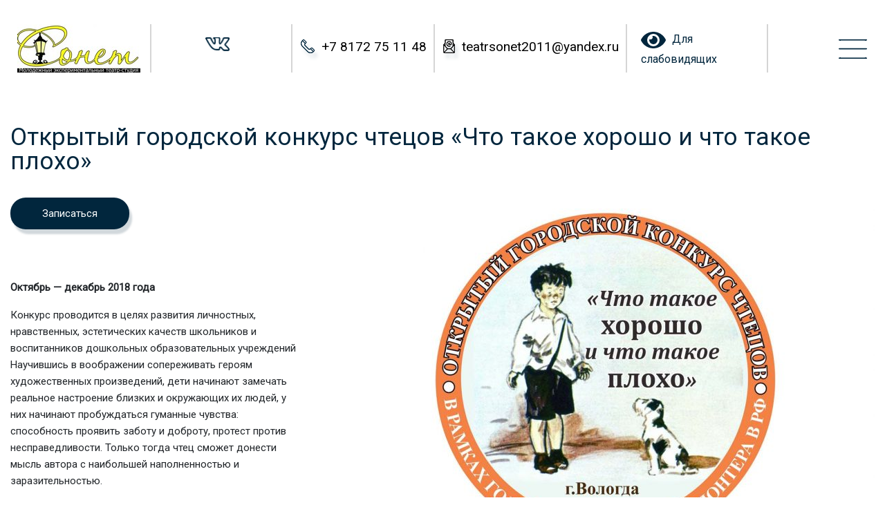

--- FILE ---
content_type: text/html; charset=UTF-8
request_url: http://t-sonet.ru/?sn_event=%D0%BE%D1%82%D0%BA%D1%80%D1%8B%D1%82%D1%8B%D0%B9-%D0%B3%D0%BE%D1%80%D0%BE%D0%B4%D1%81%D0%BA%D0%BE%D0%B9-%D0%BA%D0%BE%D0%BD%D0%BA%D1%83%D1%80%D1%81-%D1%87%D1%82%D0%B5%D1%86%D0%BE%D0%B2-%D1%87
body_size: 14892
content:
<!doctype html>
<html lang="ru-RU">
<head>
	<meta name="viewport" content="width=100, initial-scale=1.0,  maximum-scale=1.0">
    <link rel="shortcut icon" href="http://t-sonet.ru/wp-content/themes/sonnet/images/favicon-sonet.png" type="image/png">
    <title>Открытый городской конкурс чтецов «Что такое хорошо и что такое плохо» &#8212; Молодежный экспериментальный театр-студия &quot;Сонет&quot;</title>
<meta name='robots' content='max-image-preview:large' />
<link rel='dns-prefetch' href='//stackpath.bootstrapcdn.com' />
<link rel='dns-prefetch' href='//cdnjs.cloudflare.com' />
<link rel='dns-prefetch' href='//fonts.googleapis.com' />
<style id='ogs_cr_st'>.js-otfm-sp-box__closed ~ :not(.otfm-sp_end),.js-otfm-sp-box__closed ~ .js-otfm-sp-box__closed ~ :not(.otfm-sp_end){left:-9999px;position:absolute;top:-9999px;visibility:hidden;}[class^="wp-block"].otfm-sp_end ~ *,[class^="wp-block"].otfm-sp_end ~ div.otfm-sp_end ~ *{left:auto;position:relative;top:auto;visibility:visible;}</style>
<script type="text/javascript">
window._wpemojiSettings = {"baseUrl":"https:\/\/s.w.org\/images\/core\/emoji\/14.0.0\/72x72\/","ext":".png","svgUrl":"https:\/\/s.w.org\/images\/core\/emoji\/14.0.0\/svg\/","svgExt":".svg","source":{"wpemoji":"http:\/\/t-sonet.ru\/wp-includes\/js\/wp-emoji.js?ver=6.3.7","twemoji":"http:\/\/t-sonet.ru\/wp-includes\/js\/twemoji.js?ver=6.3.7"}};
/**
 * @output wp-includes/js/wp-emoji-loader.js
 */

/**
 * Emoji Settings as exported in PHP via _print_emoji_detection_script().
 * @typedef WPEmojiSettings
 * @type {object}
 * @property {?object} source
 * @property {?string} source.concatemoji
 * @property {?string} source.twemoji
 * @property {?string} source.wpemoji
 * @property {?boolean} DOMReady
 * @property {?Function} readyCallback
 */

/**
 * Support tests.
 * @typedef SupportTests
 * @type {object}
 * @property {?boolean} flag
 * @property {?boolean} emoji
 */

/**
 * IIFE to detect emoji support and load Twemoji if needed.
 *
 * @param {Window} window
 * @param {Document} document
 * @param {WPEmojiSettings} settings
 */
( function wpEmojiLoader( window, document, settings ) {
	if ( typeof Promise === 'undefined' ) {
		return;
	}

	var sessionStorageKey = 'wpEmojiSettingsSupports';
	var tests = [ 'flag', 'emoji' ];

	/**
	 * Checks whether the browser supports offloading to a Worker.
	 *
	 * @since 6.3.0
	 *
	 * @private
	 *
	 * @returns {boolean}
	 */
	function supportsWorkerOffloading() {
		return (
			typeof Worker !== 'undefined' &&
			typeof OffscreenCanvas !== 'undefined' &&
			typeof URL !== 'undefined' &&
			URL.createObjectURL &&
			typeof Blob !== 'undefined'
		);
	}

	/**
	 * @typedef SessionSupportTests
	 * @type {object}
	 * @property {number} timestamp
	 * @property {SupportTests} supportTests
	 */

	/**
	 * Get support tests from session.
	 *
	 * @since 6.3.0
	 *
	 * @private
	 *
	 * @returns {?SupportTests} Support tests, or null if not set or older than 1 week.
	 */
	function getSessionSupportTests() {
		try {
			/** @type {SessionSupportTests} */
			var item = JSON.parse(
				sessionStorage.getItem( sessionStorageKey )
			);
			if (
				typeof item === 'object' &&
				typeof item.timestamp === 'number' &&
				new Date().valueOf() < item.timestamp + 604800 && // Note: Number is a week in seconds.
				typeof item.supportTests === 'object'
			) {
				return item.supportTests;
			}
		} catch ( e ) {}
		return null;
	}

	/**
	 * Persist the supports in session storage.
	 *
	 * @since 6.3.0
	 *
	 * @private
	 *
	 * @param {SupportTests} supportTests Support tests.
	 */
	function setSessionSupportTests( supportTests ) {
		try {
			/** @type {SessionSupportTests} */
			var item = {
				supportTests: supportTests,
				timestamp: new Date().valueOf()
			};

			sessionStorage.setItem(
				sessionStorageKey,
				JSON.stringify( item )
			);
		} catch ( e ) {}
	}

	/**
	 * Checks if two sets of Emoji characters render the same visually.
	 *
	 * This function may be serialized to run in a Worker. Therefore, it cannot refer to variables from the containing
	 * scope. Everything must be passed by parameters.
	 *
	 * @since 4.9.0
	 *
	 * @private
	 *
	 * @param {CanvasRenderingContext2D} context 2D Context.
	 * @param {string} set1 Set of Emoji to test.
	 * @param {string} set2 Set of Emoji to test.
	 *
	 * @return {boolean} True if the two sets render the same.
	 */
	function emojiSetsRenderIdentically( context, set1, set2 ) {
		// Cleanup from previous test.
		context.clearRect( 0, 0, context.canvas.width, context.canvas.height );
		context.fillText( set1, 0, 0 );
		var rendered1 = new Uint32Array(
			context.getImageData(
				0,
				0,
				context.canvas.width,
				context.canvas.height
			).data
		);

		// Cleanup from previous test.
		context.clearRect( 0, 0, context.canvas.width, context.canvas.height );
		context.fillText( set2, 0, 0 );
		var rendered2 = new Uint32Array(
			context.getImageData(
				0,
				0,
				context.canvas.width,
				context.canvas.height
			).data
		);

		return rendered1.every( function ( rendered2Data, index ) {
			return rendered2Data === rendered2[ index ];
		} );
	}

	/**
	 * Determines if the browser properly renders Emoji that Twemoji can supplement.
	 *
	 * This function may be serialized to run in a Worker. Therefore, it cannot refer to variables from the containing
	 * scope. Everything must be passed by parameters.
	 *
	 * @since 4.2.0
	 *
	 * @private
	 *
	 * @param {CanvasRenderingContext2D} context 2D Context.
	 * @param {string} type Whether to test for support of "flag" or "emoji".
	 * @param {Function} emojiSetsRenderIdentically Reference to emojiSetsRenderIdentically function, needed due to minification.
	 *
	 * @return {boolean} True if the browser can render emoji, false if it cannot.
	 */
	function browserSupportsEmoji( context, type, emojiSetsRenderIdentically ) {
		var isIdentical;

		switch ( type ) {
			case 'flag':
				/*
				 * Test for Transgender flag compatibility. Added in Unicode 13.
				 *
				 * To test for support, we try to render it, and compare the rendering to how it would look if
				 * the browser doesn't render it correctly (white flag emoji + transgender symbol).
				 */
				isIdentical = emojiSetsRenderIdentically(
					context,
					'\uD83C\uDFF3\uFE0F\u200D\u26A7\uFE0F', // as a zero-width joiner sequence
					'\uD83C\uDFF3\uFE0F\u200B\u26A7\uFE0F' // separated by a zero-width space
				);

				if ( isIdentical ) {
					return false;
				}

				/*
				 * Test for UN flag compatibility. This is the least supported of the letter locale flags,
				 * so gives us an easy test for full support.
				 *
				 * To test for support, we try to render it, and compare the rendering to how it would look if
				 * the browser doesn't render it correctly ([U] + [N]).
				 */
				isIdentical = emojiSetsRenderIdentically(
					context,
					'\uD83C\uDDFA\uD83C\uDDF3', // as the sequence of two code points
					'\uD83C\uDDFA\u200B\uD83C\uDDF3' // as the two code points separated by a zero-width space
				);

				if ( isIdentical ) {
					return false;
				}

				/*
				 * Test for English flag compatibility. England is a country in the United Kingdom, it
				 * does not have a two letter locale code but rather a five letter sub-division code.
				 *
				 * To test for support, we try to render it, and compare the rendering to how it would look if
				 * the browser doesn't render it correctly (black flag emoji + [G] + [B] + [E] + [N] + [G]).
				 */
				isIdentical = emojiSetsRenderIdentically(
					context,
					// as the flag sequence
					'\uD83C\uDFF4\uDB40\uDC67\uDB40\uDC62\uDB40\uDC65\uDB40\uDC6E\uDB40\uDC67\uDB40\uDC7F',
					// with each code point separated by a zero-width space
					'\uD83C\uDFF4\u200B\uDB40\uDC67\u200B\uDB40\uDC62\u200B\uDB40\uDC65\u200B\uDB40\uDC6E\u200B\uDB40\uDC67\u200B\uDB40\uDC7F'
				);

				return ! isIdentical;
			case 'emoji':
				/*
				 * Why can't we be friends? Everyone can now shake hands in emoji, regardless of skin tone!
				 *
				 * To test for Emoji 14.0 support, try to render a new emoji: Handshake: Light Skin Tone, Dark Skin Tone.
				 *
				 * The Handshake: Light Skin Tone, Dark Skin Tone emoji is a ZWJ sequence combining 🫱 Rightwards Hand,
				 * 🏻 Light Skin Tone, a Zero Width Joiner, 🫲 Leftwards Hand, and 🏿 Dark Skin Tone.
				 *
				 * 0x1FAF1 == Rightwards Hand
				 * 0x1F3FB == Light Skin Tone
				 * 0x200D == Zero-Width Joiner (ZWJ) that links the code points for the new emoji or
				 * 0x200B == Zero-Width Space (ZWS) that is rendered for clients not supporting the new emoji.
				 * 0x1FAF2 == Leftwards Hand
				 * 0x1F3FF == Dark Skin Tone.
				 *
				 * When updating this test for future Emoji releases, ensure that individual emoji that make up the
				 * sequence come from older emoji standards.
				 */
				isIdentical = emojiSetsRenderIdentically(
					context,
					'\uD83E\uDEF1\uD83C\uDFFB\u200D\uD83E\uDEF2\uD83C\uDFFF', // as the zero-width joiner sequence
					'\uD83E\uDEF1\uD83C\uDFFB\u200B\uD83E\uDEF2\uD83C\uDFFF' // separated by a zero-width space
				);

				return ! isIdentical;
		}

		return false;
	}

	/**
	 * Checks emoji support tests.
	 *
	 * This function may be serialized to run in a Worker. Therefore, it cannot refer to variables from the containing
	 * scope. Everything must be passed by parameters.
	 *
	 * @since 6.3.0
	 *
	 * @private
	 *
	 * @param {string[]} tests Tests.
	 * @param {Function} browserSupportsEmoji Reference to browserSupportsEmoji function, needed due to minification.
	 * @param {Function} emojiSetsRenderIdentically Reference to emojiSetsRenderIdentically function, needed due to minification.
	 *
	 * @return {SupportTests} Support tests.
	 */
	function testEmojiSupports( tests, browserSupportsEmoji, emojiSetsRenderIdentically ) {
		var canvas;
		if (
			typeof WorkerGlobalScope !== 'undefined' &&
			self instanceof WorkerGlobalScope
		) {
			canvas = new OffscreenCanvas( 300, 150 ); // Dimensions are default for HTMLCanvasElement.
		} else {
			canvas = document.createElement( 'canvas' );
		}

		var context = canvas.getContext( '2d', { willReadFrequently: true } );

		/*
		 * Chrome on OS X added native emoji rendering in M41. Unfortunately,
		 * it doesn't work when the font is bolder than 500 weight. So, we
		 * check for bold rendering support to avoid invisible emoji in Chrome.
		 */
		context.textBaseline = 'top';
		context.font = '600 32px Arial';

		var supports = {};
		tests.forEach( function ( test ) {
			supports[ test ] = browserSupportsEmoji( context, test, emojiSetsRenderIdentically );
		} );
		return supports;
	}

	/**
	 * Adds a script to the head of the document.
	 *
	 * @ignore
	 *
	 * @since 4.2.0
	 *
	 * @param {string} src The url where the script is located.
	 *
	 * @return {void}
	 */
	function addScript( src ) {
		var script = document.createElement( 'script' );
		script.src = src;
		script.defer = true;
		document.head.appendChild( script );
	}

	settings.supports = {
		everything: true,
		everythingExceptFlag: true
	};

	// Create a promise for DOMContentLoaded since the worker logic may finish after the event has fired.
	var domReadyPromise = new Promise( function ( resolve ) {
		document.addEventListener( 'DOMContentLoaded', resolve, {
			once: true
		} );
	} );

	// Obtain the emoji support from the browser, asynchronously when possible.
	new Promise( function ( resolve ) {
		var supportTests = getSessionSupportTests();
		if ( supportTests ) {
			resolve( supportTests );
			return;
		}

		if ( supportsWorkerOffloading() ) {
			try {
				// Note that the functions are being passed as arguments due to minification.
				var workerScript =
					'postMessage(' +
					testEmojiSupports.toString() +
					'(' +
					[
						JSON.stringify( tests ),
						browserSupportsEmoji.toString(),
						emojiSetsRenderIdentically.toString()
					].join( ',' ) +
					'));';
				var blob = new Blob( [ workerScript ], {
					type: 'text/javascript'
				} );
				var worker = new Worker( URL.createObjectURL( blob ), { name: 'wpTestEmojiSupports' } );
				worker.onmessage = function ( event ) {
					supportTests = event.data;
					setSessionSupportTests( supportTests );
					worker.terminate();
					resolve( supportTests );
				};
				return;
			} catch ( e ) {}
		}

		supportTests = testEmojiSupports( tests, browserSupportsEmoji, emojiSetsRenderIdentically );
		setSessionSupportTests( supportTests );
		resolve( supportTests );
	} )
		// Once the browser emoji support has been obtained from the session, finalize the settings.
		.then( function ( supportTests ) {
			/*
			 * Tests the browser support for flag emojis and other emojis, and adjusts the
			 * support settings accordingly.
			 */
			for ( var test in supportTests ) {
				settings.supports[ test ] = supportTests[ test ];

				settings.supports.everything =
					settings.supports.everything && settings.supports[ test ];

				if ( 'flag' !== test ) {
					settings.supports.everythingExceptFlag =
						settings.supports.everythingExceptFlag &&
						settings.supports[ test ];
				}
			}

			settings.supports.everythingExceptFlag =
				settings.supports.everythingExceptFlag &&
				! settings.supports.flag;

			// Sets DOMReady to false and assigns a ready function to settings.
			settings.DOMReady = false;
			settings.readyCallback = function () {
				settings.DOMReady = true;
			};
		} )
		.then( function () {
			return domReadyPromise;
		} )
		.then( function () {
			// When the browser can not render everything we need to load a polyfill.
			if ( ! settings.supports.everything ) {
				settings.readyCallback();

				var src = settings.source || {};

				if ( src.concatemoji ) {
					addScript( src.concatemoji );
				} else if ( src.wpemoji && src.twemoji ) {
					addScript( src.twemoji );
					addScript( src.wpemoji );
				}
			}
		} );
} )( window, document, window._wpemojiSettings );
</script>
<style type="text/css">
img.wp-smiley,
img.emoji {
	display: inline !important;
	border: none !important;
	box-shadow: none !important;
	height: 1em !important;
	width: 1em !important;
	margin: 0 0.07em !important;
	vertical-align: -0.1em !important;
	background: none !important;
	padding: 0 !important;
}
</style>
	<link rel='stylesheet' id='wp-block-library-css' href='http://t-sonet.ru/wp-includes/css/dist/block-library/style.css?ver=6.3.7' type='text/css' media='all' />
<style id='classic-theme-styles-inline-css' type='text/css'>
/**
 * These rules are needed for backwards compatibility.
 * They should match the button element rules in the base theme.json file.
 */
.wp-block-button__link {
	color: #ffffff;
	background-color: #32373c;
	border-radius: 9999px; /* 100% causes an oval, but any explicit but really high value retains the pill shape. */

	/* This needs a low specificity so it won't override the rules from the button element if defined in theme.json. */
	box-shadow: none;
	text-decoration: none;

	/* The extra 2px are added to size solids the same as the outline versions.*/
	padding: calc(0.667em + 2px) calc(1.333em + 2px);

	font-size: 1.125em;
}

.wp-block-file__button {
	background: #32373c;
	color: #ffffff;
	text-decoration: none;
}

</style>
<style id='global-styles-inline-css' type='text/css'>
body{--wp--preset--color--black: #000000;--wp--preset--color--cyan-bluish-gray: #abb8c3;--wp--preset--color--white: #ffffff;--wp--preset--color--pale-pink: #f78da7;--wp--preset--color--vivid-red: #cf2e2e;--wp--preset--color--luminous-vivid-orange: #ff6900;--wp--preset--color--luminous-vivid-amber: #fcb900;--wp--preset--color--light-green-cyan: #7bdcb5;--wp--preset--color--vivid-green-cyan: #00d084;--wp--preset--color--pale-cyan-blue: #8ed1fc;--wp--preset--color--vivid-cyan-blue: #0693e3;--wp--preset--color--vivid-purple: #9b51e0;--wp--preset--gradient--vivid-cyan-blue-to-vivid-purple: linear-gradient(135deg,rgba(6,147,227,1) 0%,rgb(155,81,224) 100%);--wp--preset--gradient--light-green-cyan-to-vivid-green-cyan: linear-gradient(135deg,rgb(122,220,180) 0%,rgb(0,208,130) 100%);--wp--preset--gradient--luminous-vivid-amber-to-luminous-vivid-orange: linear-gradient(135deg,rgba(252,185,0,1) 0%,rgba(255,105,0,1) 100%);--wp--preset--gradient--luminous-vivid-orange-to-vivid-red: linear-gradient(135deg,rgba(255,105,0,1) 0%,rgb(207,46,46) 100%);--wp--preset--gradient--very-light-gray-to-cyan-bluish-gray: linear-gradient(135deg,rgb(238,238,238) 0%,rgb(169,184,195) 100%);--wp--preset--gradient--cool-to-warm-spectrum: linear-gradient(135deg,rgb(74,234,220) 0%,rgb(151,120,209) 20%,rgb(207,42,186) 40%,rgb(238,44,130) 60%,rgb(251,105,98) 80%,rgb(254,248,76) 100%);--wp--preset--gradient--blush-light-purple: linear-gradient(135deg,rgb(255,206,236) 0%,rgb(152,150,240) 100%);--wp--preset--gradient--blush-bordeaux: linear-gradient(135deg,rgb(254,205,165) 0%,rgb(254,45,45) 50%,rgb(107,0,62) 100%);--wp--preset--gradient--luminous-dusk: linear-gradient(135deg,rgb(255,203,112) 0%,rgb(199,81,192) 50%,rgb(65,88,208) 100%);--wp--preset--gradient--pale-ocean: linear-gradient(135deg,rgb(255,245,203) 0%,rgb(182,227,212) 50%,rgb(51,167,181) 100%);--wp--preset--gradient--electric-grass: linear-gradient(135deg,rgb(202,248,128) 0%,rgb(113,206,126) 100%);--wp--preset--gradient--midnight: linear-gradient(135deg,rgb(2,3,129) 0%,rgb(40,116,252) 100%);--wp--preset--font-size--small: 13px;--wp--preset--font-size--medium: 20px;--wp--preset--font-size--large: 36px;--wp--preset--font-size--x-large: 42px;--wp--preset--spacing--20: 0.44rem;--wp--preset--spacing--30: 0.67rem;--wp--preset--spacing--40: 1rem;--wp--preset--spacing--50: 1.5rem;--wp--preset--spacing--60: 2.25rem;--wp--preset--spacing--70: 3.38rem;--wp--preset--spacing--80: 5.06rem;--wp--preset--shadow--natural: 6px 6px 9px rgba(0, 0, 0, 0.2);--wp--preset--shadow--deep: 12px 12px 50px rgba(0, 0, 0, 0.4);--wp--preset--shadow--sharp: 6px 6px 0px rgba(0, 0, 0, 0.2);--wp--preset--shadow--outlined: 6px 6px 0px -3px rgba(255, 255, 255, 1), 6px 6px rgba(0, 0, 0, 1);--wp--preset--shadow--crisp: 6px 6px 0px rgba(0, 0, 0, 1);}:where(.is-layout-flex){gap: 0.5em;}:where(.is-layout-grid){gap: 0.5em;}body .is-layout-flow > .alignleft{float: left;margin-inline-start: 0;margin-inline-end: 2em;}body .is-layout-flow > .alignright{float: right;margin-inline-start: 2em;margin-inline-end: 0;}body .is-layout-flow > .aligncenter{margin-left: auto !important;margin-right: auto !important;}body .is-layout-constrained > .alignleft{float: left;margin-inline-start: 0;margin-inline-end: 2em;}body .is-layout-constrained > .alignright{float: right;margin-inline-start: 2em;margin-inline-end: 0;}body .is-layout-constrained > .aligncenter{margin-left: auto !important;margin-right: auto !important;}body .is-layout-constrained > :where(:not(.alignleft):not(.alignright):not(.alignfull)){max-width: var(--wp--style--global--content-size);margin-left: auto !important;margin-right: auto !important;}body .is-layout-constrained > .alignwide{max-width: var(--wp--style--global--wide-size);}body .is-layout-flex{display: flex;}body .is-layout-flex{flex-wrap: wrap;align-items: center;}body .is-layout-flex > *{margin: 0;}body .is-layout-grid{display: grid;}body .is-layout-grid > *{margin: 0;}:where(.wp-block-columns.is-layout-flex){gap: 2em;}:where(.wp-block-columns.is-layout-grid){gap: 2em;}:where(.wp-block-post-template.is-layout-flex){gap: 1.25em;}:where(.wp-block-post-template.is-layout-grid){gap: 1.25em;}.has-black-color{color: var(--wp--preset--color--black) !important;}.has-cyan-bluish-gray-color{color: var(--wp--preset--color--cyan-bluish-gray) !important;}.has-white-color{color: var(--wp--preset--color--white) !important;}.has-pale-pink-color{color: var(--wp--preset--color--pale-pink) !important;}.has-vivid-red-color{color: var(--wp--preset--color--vivid-red) !important;}.has-luminous-vivid-orange-color{color: var(--wp--preset--color--luminous-vivid-orange) !important;}.has-luminous-vivid-amber-color{color: var(--wp--preset--color--luminous-vivid-amber) !important;}.has-light-green-cyan-color{color: var(--wp--preset--color--light-green-cyan) !important;}.has-vivid-green-cyan-color{color: var(--wp--preset--color--vivid-green-cyan) !important;}.has-pale-cyan-blue-color{color: var(--wp--preset--color--pale-cyan-blue) !important;}.has-vivid-cyan-blue-color{color: var(--wp--preset--color--vivid-cyan-blue) !important;}.has-vivid-purple-color{color: var(--wp--preset--color--vivid-purple) !important;}.has-black-background-color{background-color: var(--wp--preset--color--black) !important;}.has-cyan-bluish-gray-background-color{background-color: var(--wp--preset--color--cyan-bluish-gray) !important;}.has-white-background-color{background-color: var(--wp--preset--color--white) !important;}.has-pale-pink-background-color{background-color: var(--wp--preset--color--pale-pink) !important;}.has-vivid-red-background-color{background-color: var(--wp--preset--color--vivid-red) !important;}.has-luminous-vivid-orange-background-color{background-color: var(--wp--preset--color--luminous-vivid-orange) !important;}.has-luminous-vivid-amber-background-color{background-color: var(--wp--preset--color--luminous-vivid-amber) !important;}.has-light-green-cyan-background-color{background-color: var(--wp--preset--color--light-green-cyan) !important;}.has-vivid-green-cyan-background-color{background-color: var(--wp--preset--color--vivid-green-cyan) !important;}.has-pale-cyan-blue-background-color{background-color: var(--wp--preset--color--pale-cyan-blue) !important;}.has-vivid-cyan-blue-background-color{background-color: var(--wp--preset--color--vivid-cyan-blue) !important;}.has-vivid-purple-background-color{background-color: var(--wp--preset--color--vivid-purple) !important;}.has-black-border-color{border-color: var(--wp--preset--color--black) !important;}.has-cyan-bluish-gray-border-color{border-color: var(--wp--preset--color--cyan-bluish-gray) !important;}.has-white-border-color{border-color: var(--wp--preset--color--white) !important;}.has-pale-pink-border-color{border-color: var(--wp--preset--color--pale-pink) !important;}.has-vivid-red-border-color{border-color: var(--wp--preset--color--vivid-red) !important;}.has-luminous-vivid-orange-border-color{border-color: var(--wp--preset--color--luminous-vivid-orange) !important;}.has-luminous-vivid-amber-border-color{border-color: var(--wp--preset--color--luminous-vivid-amber) !important;}.has-light-green-cyan-border-color{border-color: var(--wp--preset--color--light-green-cyan) !important;}.has-vivid-green-cyan-border-color{border-color: var(--wp--preset--color--vivid-green-cyan) !important;}.has-pale-cyan-blue-border-color{border-color: var(--wp--preset--color--pale-cyan-blue) !important;}.has-vivid-cyan-blue-border-color{border-color: var(--wp--preset--color--vivid-cyan-blue) !important;}.has-vivid-purple-border-color{border-color: var(--wp--preset--color--vivid-purple) !important;}.has-vivid-cyan-blue-to-vivid-purple-gradient-background{background: var(--wp--preset--gradient--vivid-cyan-blue-to-vivid-purple) !important;}.has-light-green-cyan-to-vivid-green-cyan-gradient-background{background: var(--wp--preset--gradient--light-green-cyan-to-vivid-green-cyan) !important;}.has-luminous-vivid-amber-to-luminous-vivid-orange-gradient-background{background: var(--wp--preset--gradient--luminous-vivid-amber-to-luminous-vivid-orange) !important;}.has-luminous-vivid-orange-to-vivid-red-gradient-background{background: var(--wp--preset--gradient--luminous-vivid-orange-to-vivid-red) !important;}.has-very-light-gray-to-cyan-bluish-gray-gradient-background{background: var(--wp--preset--gradient--very-light-gray-to-cyan-bluish-gray) !important;}.has-cool-to-warm-spectrum-gradient-background{background: var(--wp--preset--gradient--cool-to-warm-spectrum) !important;}.has-blush-light-purple-gradient-background{background: var(--wp--preset--gradient--blush-light-purple) !important;}.has-blush-bordeaux-gradient-background{background: var(--wp--preset--gradient--blush-bordeaux) !important;}.has-luminous-dusk-gradient-background{background: var(--wp--preset--gradient--luminous-dusk) !important;}.has-pale-ocean-gradient-background{background: var(--wp--preset--gradient--pale-ocean) !important;}.has-electric-grass-gradient-background{background: var(--wp--preset--gradient--electric-grass) !important;}.has-midnight-gradient-background{background: var(--wp--preset--gradient--midnight) !important;}.has-small-font-size{font-size: var(--wp--preset--font-size--small) !important;}.has-medium-font-size{font-size: var(--wp--preset--font-size--medium) !important;}.has-large-font-size{font-size: var(--wp--preset--font-size--large) !important;}.has-x-large-font-size{font-size: var(--wp--preset--font-size--x-large) !important;}
.wp-block-navigation a:where(:not(.wp-element-button)){color: inherit;}
:where(.wp-block-post-template.is-layout-flex){gap: 1.25em;}:where(.wp-block-post-template.is-layout-grid){gap: 1.25em;}
:where(.wp-block-columns.is-layout-flex){gap: 2em;}:where(.wp-block-columns.is-layout-grid){gap: 2em;}
.wp-block-pullquote{font-size: 1.5em;line-height: 1.6;}
</style>
<link rel='stylesheet' id='otfm-guten-spoiler-css-css' href='http://t-sonet.ru/wp-content/plugins/otfm-gutenberg-spoiler/res/otfm-spoiler-min.css?ver=6.3.7' type='text/css' media='all' />
<link rel='stylesheet' id='breadcrumbs-styles-css' href='http://t-sonet.ru/wp-content/plugins/sb-breadcrumbs/css/sb-breadcrumbs.css?ver=6.3.7' type='text/css' media='all' />
<link rel='stylesheet' id='slick-css' href='https://cdnjs.cloudflare.com/ajax/libs/slick-carousel/1.9.0/slick.min.css?ver=1.9.0' type='text/css' media='all' />
<link rel='stylesheet' id='slick-theme-css' href='https://cdnjs.cloudflare.com/ajax/libs/slick-carousel/1.9.0/slick-theme.min.css?ver=1.9.0' type='text/css' media='all' />
<link rel='stylesheet' id='sonnet-css' href='http://t-sonet.ru/wp-content/themes/sonnet/style.css?ver=1.0' type='text/css' media='all' />
<link rel='stylesheet' id='font-roboto-css' href='https://fonts.googleapis.com/css2?family=Roboto&#038;display=swap&#038;ver=6.3.7' type='text/css' media='all' />
<link rel='stylesheet' id='font-pt-sans-css' href='https://fonts.googleapis.com/css2?family=PT+Sans&#038;display=swap&#038;ver=6.3.7' type='text/css' media='all' />
<link rel='stylesheet' id='bvi-style-css' href='http://t-sonet.ru/wp-content/plugins/button-visually-impaired/assets/css/bvi.min.css?ver=2.0' type='text/css' media='all' />
<style id='bvi-style-inline-css' type='text/css'>
a.bvi-link-widget, a.bvi-link-shortcode {color: #01263d !important; background-color: #ffffff !important;}
</style>
<script type='text/javascript' src='http://t-sonet.ru/wp-includes/js/jquery/jquery.js?ver=3.7.0' id='jquery-core-js'></script>
<script type='text/javascript' src='http://t-sonet.ru/wp-includes/js/jquery/jquery-migrate.js?ver=3.4.1' id='jquery-migrate-js'></script>
<link rel="https://api.w.org/" href="http://t-sonet.ru/index.php?rest_route=/" /><link rel="alternate" type="application/json" href="http://t-sonet.ru/index.php?rest_route=/wp/v2/sn_event/475" /><link rel="EditURI" type="application/rsd+xml" title="RSD" href="http://t-sonet.ru/xmlrpc.php?rsd" />
<meta name="generator" content="WordPress 6.3.7" />
<link rel="canonical" href="http://t-sonet.ru/?sn_event=%d0%be%d1%82%d0%ba%d1%80%d1%8b%d1%82%d1%8b%d0%b9-%d0%b3%d0%be%d1%80%d0%be%d0%b4%d1%81%d0%ba%d0%be%d0%b9-%d0%ba%d0%be%d0%bd%d0%ba%d1%83%d1%80%d1%81-%d1%87%d1%82%d0%b5%d1%86%d0%be%d0%b2-%d1%87" />
<link rel='shortlink' href='http://t-sonet.ru/?p=475' />
<link rel="alternate" type="application/json+oembed" href="http://t-sonet.ru/index.php?rest_route=%2Foembed%2F1.0%2Fembed&#038;url=http%3A%2F%2Ft-sonet.ru%2F%3Fsn_event%3D%25d0%25be%25d1%2582%25d0%25ba%25d1%2580%25d1%258b%25d1%2582%25d1%258b%25d0%25b9-%25d0%25b3%25d0%25be%25d1%2580%25d0%25be%25d0%25b4%25d1%2581%25d0%25ba%25d0%25be%25d0%25b9-%25d0%25ba%25d0%25be%25d0%25bd%25d0%25ba%25d1%2583%25d1%2580%25d1%2581-%25d1%2587%25d1%2582%25d0%25b5%25d1%2586%25d0%25be%25d0%25b2-%25d1%2587" />
<link rel="alternate" type="text/xml+oembed" href="http://t-sonet.ru/index.php?rest_route=%2Foembed%2F1.0%2Fembed&#038;url=http%3A%2F%2Ft-sonet.ru%2F%3Fsn_event%3D%25d0%25be%25d1%2582%25d0%25ba%25d1%2580%25d1%258b%25d1%2582%25d1%258b%25d0%25b9-%25d0%25b3%25d0%25be%25d1%2580%25d0%25be%25d0%25b4%25d1%2581%25d0%25ba%25d0%25be%25d0%25b9-%25d0%25ba%25d0%25be%25d0%25bd%25d0%25ba%25d1%2583%25d1%2580%25d1%2581-%25d1%2587%25d1%2582%25d0%25b5%25d1%2586%25d0%25be%25d0%25b2-%25d1%2587&#038;format=xml" />
<style></style>
<link rel="icon" href="http://t-sonet.ru/wp-content/uploads/2020/09/cropped-cropped-tixY6SPXpEs-1-32x32.jpg" sizes="32x32" />
<link rel="icon" href="http://t-sonet.ru/wp-content/uploads/2020/09/cropped-cropped-tixY6SPXpEs-1-192x192.jpg" sizes="192x192" />
<link rel="apple-touch-icon" href="http://t-sonet.ru/wp-content/uploads/2020/09/cropped-cropped-tixY6SPXpEs-1-180x180.jpg" />
<meta name="msapplication-TileImage" content="http://t-sonet.ru/wp-content/uploads/2020/09/cropped-cropped-tixY6SPXpEs-1-270x270.jpg" />
		<style type="text/css" id="wp-custom-css">
			.js-otfm-sp__opened .otfm-sp__content {
	padding: 15px;
}		</style>
		

	<!-- Yandex.Metrika counter -->
	<script type="text/javascript" >
	   (function(m,e,t,r,i,k,a){m[i]=m[i]||function(){(m[i].a=m[i].a||[]).push(arguments)};
	   m[i].l=1*new Date();k=e.createElement(t),a=e.getElementsByTagName(t)[0],k.async=1,k.src=r,a.parentNode.insertBefore(k,a)})
	   (window, document, "script", "https://mc.yandex.ru/metrika/tag.js", "ym");

	   ym(65128090, "init", {
	        clickmap:true,
	        trackLinks:true,
	        accurateTrackBounce:true,
	        webvisor:true
	   });
	</script>
	<noscript><div><img src="https://mc.yandex.ru/watch/65128090" style="position:absolute; left:-9999px;" alt="" /></div></noscript>
	<!-- /Yandex.Metrika counter -->
	<script async src="https://culturaltracking.ru/static/js/spxl.js?pixelId=35396" data-pixel-id="35396"></script>

</head>
<body class="sn_event-template-default single single-sn_event postid-475 wp-custom-logo sn-sticky-footer"  data-spy="scroll" data-target="#list-spy" data-offset="0" >
<div class="sn-sticky-footer__body">
<div class="sn-header">
	<div class="sn-header__container container">
	    <div class="sn-header__item">
	        <div class="sn-logo">
		        	                <div class="sn-logo__image"><a href="http://t-sonet.ru/" class="custom-logo-link" rel="home"><img width="178" height="70" src="http://t-sonet.ru/wp-content/uploads/2024/10/sonet-logo_70.jpg" class="custom-logo" alt="Молодежный экспериментальный театр-студия &quot;Сонет&quot;" decoding="async" /></a></div>
		        	        </div>
	    </div>
	    <div class="sn-header__item sn-header__item_md-hidden">
		    <div class="sn-socials">
							<div class="sn-socials__item">
			<a href="https://vk.com/teatrstudiasonet">
				<img src="http://t-sonet.ru/wp-content/themes/sonnet/images/socials/vk-dark.png" alt="Vk">
			</a>
		</div>
		</div>
	    </div>
	    <div class="sn-header__item sn-header__item_md-hidden">
	        <div class="sn-tel">
	            <div class="sn-tel__icon">
		            <img src="http://t-sonet.ru/wp-content/themes/sonnet/images/tel/tel-dark.png" alt="Tel">
	            </div>
	            <div class="sn-tel__text">
		            <a href="tel:+7 8172 75 11 48">
	                    +7 8172 75 11 48		            </a>
	            </div>
	        </div>
	    </div>
	    <div class="sn-header__item sn-header__item_md-hidden">
	        <div class="sn-email">
				<div class="sn-email__icon">
					<img src="http://t-sonet.ru/wp-content/themes/sonnet/images/email/email-dark.png" alt="E-mail">
				</div>
		        <div class="sn-email__text">
			        <a href="mailto:teatrsonet2011@yandex.ru">
			            teatrsonet2011@yandex.ru			        </a>
		        </div>
	        </div>
	    </div>
	    <div class="sn-header__item sn-header__item_md-hidden">
			<a href="#" class="bvi-link-shortcode bvi-open"><svg aria-hidden="true" focusable="false" role="img" xmlns="http://www.w3.org/2000/svg" viewBox="0 0 576 512" class="bvi-svg-eye"><path fill="currentColor" d="M572.52 241.4C518.29 135.59 410.93 64 288 64S57.68 135.64 3.48 241.41a32.35 32.35 0 0 0 0 29.19C57.71 376.41 165.07 448 288 448s230.32-71.64 284.52-177.41a32.35 32.35 0 0 0 0-29.19zM288 400a144 144 0 1 1 144-144 143.93 143.93 0 0 1-144 144zm0-240a95.31 95.31 0 0 0-25.31 3.79 47.85 47.85 0 0 1-66.9 66.9A95.78 95.78 0 1 0 288 160z"></path></svg> Для слабовидящих</a>		</div>
	    <div class="sn-header__item">
	        <div class="sn-burger">
		        <div class="sn-burger__icon">
			        <img src="http://t-sonet.ru/wp-content/themes/sonnet/images/burger/burger.png" alt="Menu">
		        </div>
	        </div>
	    </div>
	</div>
</div>
<div class="sn-menu sn-menu_closed">
	<div class="sn-menu__close">
		<img src="http://t-sonet.ru/wp-content/themes/sonnet/images/menu/menu-close.png" alt="&times;">
	</div>
	<div class="sn-menu__body">
		<ul id="menu-%d0%b3%d0%bb%d0%b0%d0%b2%d0%bd%d0%be%d0%b5-%d0%bc%d0%b5%d0%bd%d1%8e" class="menu"><li id="menu-item-136" class="menu-item menu-item-type-custom menu-item-object-custom menu-item-136"><a href="/">Главная</a></li>
<li id="menu-item-139" class="menu-item menu-item-type-post_type menu-item-object-page menu-item-has-children menu-item-139"><a href="http://t-sonet.ru/?page_id=73">О нас</a>
<ul class="sub-menu">
	<li id="menu-item-183" class="menu-item menu-item-type-taxonomy menu-item-object-category menu-item-183"><a href="http://t-sonet.ru/?cat=12">Новости</a></li>
	<li id="menu-item-140" class="menu-item menu-item-type-post_type menu-item-object-page menu-item-140"><a href="http://t-sonet.ru/?page_id=69">О театре</a></li>
	<li id="menu-item-221" class="menu-item menu-item-type-post_type_archive menu-item-object-sn_staff menu-item-221"><a href="http://t-sonet.ru/?post_type=sn_staff">Театр в лицах</a></li>
	<li id="menu-item-216" class="menu-item menu-item-type-post_type_archive menu-item-object-sn_review menu-item-216"><a href="http://t-sonet.ru/?post_type=sn_review">Отзывы</a></li>
</ul>
</li>
<li id="menu-item-147" class="menu-item menu-item-type-post_type_archive menu-item-object-sn_spectacle menu-item-has-children menu-item-147"><a href="http://t-sonet.ru/?post_type=sn_spectacle">Репертуар</a>
<ul class="sub-menu">
	<li id="menu-item-149" class="menu-item menu-item-type-taxonomy menu-item-object-sn_spectacle_category menu-item-has-children menu-item-149"><a href="http://t-sonet.ru/?sn_spectacle_category=%d0%b0%d1%84%d0%b8%d1%88%d0%b0">Афиша</a>
	<ul class="sub-menu">
		<li id="menu-item-1022" class="menu-item menu-item-type-post_type menu-item-object-sn_spectacle menu-item-1022"><a href="http://t-sonet.ru/?sn_spectacle=%d1%82%d0%b5%d0%b0%d1%82%d1%80%d0%b0%d0%bb%d0%b8%d0%b7%d0%be%d0%b2%d0%b0%d0%bd%d0%bd%d0%b0%d1%8f-%d0%b8%d0%b3%d1%80%d0%be%d0%b2%d0%b0%d1%8f-%d0%bf%d1%80%d0%be%d0%b3%d1%80%d0%b0%d0%bc%d0%bc%d0%b0-2">«В поисках приключений»</a></li>
		<li id="menu-item-1023" class="menu-item menu-item-type-post_type menu-item-object-sn_spectacle menu-item-1023"><a href="http://t-sonet.ru/?sn_spectacle=%d1%82%d0%b5%d0%b0%d1%82%d1%80%d0%b0%d0%bb%d0%b8%d0%b7%d0%be%d0%b2%d0%b0%d0%bd%d0%bd%d0%b0%d1%8f-%d0%b8%d0%b3%d1%80%d0%be%d0%b2%d0%b0%d1%8f-%d0%bf%d1%80%d0%be%d0%b3%d1%80%d0%b0%d0%bc%d0%bc%d0%b0">«Незнайка и его друзья на каникулах»</a></li>
		<li id="menu-item-1012" class="menu-item menu-item-type-post_type menu-item-object-sn_spectacle menu-item-1012"><a href="http://t-sonet.ru/?sn_spectacle=%d0%b3%d0%be%d1%80%d0%be%d0%b4%d1%81%d0%ba%d0%b0%d1%8f-%d1%81%d0%ba%d0%b0%d0%b7%d0%ba%d0%b0-%d1%81%d1%87%d0%b0%d1%81%d1%82%d1%8c%d0%b5-%d0%bd%d0%b0-%d1%87%d0%b5%d1%82%d0%b2%d0%b5%d1%80%d1%8b">«Счастье на четверых» (12+)</a></li>
		<li id="menu-item-1018" class="menu-item menu-item-type-post_type menu-item-object-sn_spectacle menu-item-1018"><a href="http://t-sonet.ru/?sn_spectacle=%d0%bf%d0%be%d1%8d%d1%82%d0%b8%d1%87%d0%b5%d1%81%d0%ba%d0%b8%d0%b9-%d1%81%d0%bf%d0%b5%d0%ba%d1%82%d0%b0%d0%ba%d0%bb%d1%8c-%d0%bf%d0%be-%d1%82%d0%b2%d0%be%d1%80%d1%87%d0%b5%d1%81%d1%82%d0%b2%d1%83">«…И обольётся светом сердце!…» (14+)</a></li>
		<li id="menu-item-989" class="menu-item menu-item-type-post_type menu-item-object-sn_spectacle menu-item-989"><a href="http://t-sonet.ru/?sn_spectacle=%d0%b0%d0%bb%d0%b8%d1%81%d0%b0-%d1%8d%d0%bf%d0%b8%d0%b7%d0%be%d0%b4%d1%8b-%d0%b8%d0%b7-%d0%b6%d0%b8%d0%b7%d0%bd%d0%b8-%d0%bf%d1%82%d0%b8%d1%86-%d0%b8-%d0%bb%d1%8e%d0%b4%d0%b5%d0%b9-12">Спектакль «Алиса. Эпизоды из жизни птиц и людей» (12+)</a></li>
		<li id="menu-item-997" class="menu-item menu-item-type-post_type menu-item-object-sn_spectacle menu-item-997"><a href="http://t-sonet.ru/?sn_spectacle=%d0%bd%d0%b5-%d1%85%d0%be%d1%87%d1%83-%d0%b1%d1%8b%d1%82%d1%8c-%d1%81%d0%be%d0%b1%d0%b0%d0%ba%d0%be%d0%b9-3">Музыкальный спектакль «Не хочу быть собакой» (3+)</a></li>
		<li id="menu-item-1006" class="menu-item menu-item-type-post_type menu-item-object-sn_spectacle menu-item-1006"><a href="http://t-sonet.ru/?sn_spectacle=%d1%87%d0%b8%d1%81%d1%82%d0%be-%d0%bb%d0%b5%d1%81%d0%bd%d0%b0%d1%8f-%d0%b8%d1%81%d1%82%d0%be%d1%80%d0%b8%d1%8f-3">«Чисто лесная история» (3+)</a></li>
		<li id="menu-item-1007" class="menu-item menu-item-type-post_type menu-item-object-sn_spectacle menu-item-1007"><a href="http://t-sonet.ru/?sn_spectacle=%d1%8d%d1%82%d0%be-%d0%b1%d1%8b%d0%bb%d0%be-%d0%b2-%d1%81%d0%bc%d0%be%d0%bb%d0%b5%d0%bd%d1%81%d0%ba%d0%b5">«Это было в Смоленске…» (14+)</a></li>
		<li id="menu-item-1001" class="menu-item menu-item-type-post_type menu-item-object-sn_spectacle menu-item-1001"><a href="http://t-sonet.ru/?sn_spectacle=%d1%80%d1%83%d1%84%d1%8c-16">Спектакль «Руфь» (18+)</a></li>
		<li id="menu-item-991" class="menu-item menu-item-type-post_type menu-item-object-sn_spectacle menu-item-991"><a href="http://t-sonet.ru/?sn_spectacle=%d0%b4%d1%80%d1%83%d0%b3-%d0%bd%d0%b0%d1%88-%d0%b4%d0%be%d0%b1%d1%80%d1%8b%d0%b9-%d1%83%d0%b3%d0%be%d0%bb%d1%91%d0%ba-3">Музыкальная сказка «Друг наш добрый – Уголёк!» (3+)</a></li>
		<li id="menu-item-995" class="menu-item menu-item-type-post_type menu-item-object-sn_spectacle menu-item-995"><a href="http://t-sonet.ru/?sn_spectacle=%d0%ba%d1%82%d0%be-%d0%b7%d0%b0%d0%bc%d0%b5%d0%bd%d0%b8%d1%82-%d1%81%d0%bd%d0%b5%d0%b3%d1%83%d1%80%d0%be%d1%87%d0%ba%d1%83-%d0%bd%d0%be%d0%b2%d0%be%d0%b3%d0%be%d0%b4%d0%bd%d0%b8%d0%b9">«Кто заменит Снегурочку?» (3+)</a></li>
		<li id="menu-item-1004" class="menu-item menu-item-type-post_type menu-item-object-sn_spectacle menu-item-1004"><a href="http://t-sonet.ru/?sn_spectacle=%d1%81%d1%82%d0%be-%d0%bf%d0%be%d1%86%d0%b5%d0%bb%d1%83%d0%b5%d0%b2-%d0%bf%d1%80%d0%b8%d0%bd%d1%86%d0%b5%d1%81%d1%81%d1%8b-6">Музыкальная сказка «Сто поцелуев принцессы» (6+)</a></li>
		<li id="menu-item-993" class="menu-item menu-item-type-post_type menu-item-object-sn_spectacle menu-item-993"><a href="http://t-sonet.ru/?sn_spectacle=%d0%ba%d0%b0%d1%82%d1%8c%d0%ba%d0%b8%d0%bd-%d0%b4%d0%b5%d0%bd%d1%8c">Спектакль-игра для детей «Катькин день» (0+)</a></li>
		<li id="menu-item-1011" class="menu-item menu-item-type-post_type menu-item-object-sn_spectacle menu-item-1011"><a href="http://t-sonet.ru/?sn_spectacle=%d0%b2-%d1%82%d1%83%d1%88%d0%bd%d0%be%d0%b2%d0%b0-%d0%bd%d0%b5-%d0%be%d1%82%d1%80%d0%b5%d0%ba%d0%b0%d1%8e%d1%82%d1%81%d1%8f-%d0%bb%d1%8e%d0%b1%d1%8f-14">«Не отрекаются любя» (16+)</a></li>
		<li id="menu-item-1017" class="menu-item menu-item-type-post_type menu-item-object-sn_spectacle menu-item-1017"><a href="http://t-sonet.ru/?sn_spectacle=%d0%be-%d1%84%d0%be%d0%ba%d0%b8%d0%bd%d0%b0-%d1%82%d0%b0%d0%ba%d0%be%d0%bc%d1%83-%d0%b7%d0%bd%d0%b0%d1%82%d1%8c-%d0%bc%d0%be%d0%bb%d1%8f%d1%82%d1%81%d1%8f-12">«Такому, знать, молятся…» (16+)</a></li>
	</ul>
</li>
	<li id="menu-item-150" class="menu-item menu-item-type-taxonomy menu-item-object-sn_spectacle_category menu-item-150"><a href="http://t-sonet.ru/?sn_spectacle_category=%d0%b2-%d1%80%d0%b0%d0%b1%d0%be%d1%82%d0%b5">В работе</a></li>
	<li id="menu-item-148" class="menu-item menu-item-type-taxonomy menu-item-object-sn_spectacle_category menu-item-has-children menu-item-148"><a href="http://t-sonet.ru/?sn_spectacle_category=%d0%b0%d1%80%d1%85%d0%b8%d0%b2">Архив</a>
	<ul class="sub-menu">
		<li id="menu-item-998" class="menu-item menu-item-type-post_type menu-item-object-sn_spectacle menu-item-998"><a href="http://t-sonet.ru/?sn_spectacle=%d0%bd%d0%b5%d0%b6%d0%bd%d0%be%d1%81%d1%82%d1%8c-18">Спектакль «Нежность» (18+)</a></li>
		<li id="menu-item-1015" class="menu-item menu-item-type-post_type menu-item-object-sn_spectacle menu-item-1015"><a href="http://t-sonet.ru/?sn_spectacle=%d0%bd-%d1%80%d1%83%d0%b1%d1%86%d0%be%d0%b2-%d1%83%d0%b6-%d1%81%d0%ba%d0%be%d0%bb%d1%8c%d0%ba%d0%be-%d0%bb%d0%b5%d1%82-%d1%81%d0%bb%d0%be%d0%bd%d1%8f%d1%8e%d1%81%d1%8c-%d0%bf%d0%be-%d0%bf%d0%bb">«Уж сколько лет слоняюсь по планете…» (12+)</a></li>
		<li id="menu-item-999" class="menu-item menu-item-type-post_type menu-item-object-sn_spectacle menu-item-999"><a href="http://t-sonet.ru/?sn_spectacle=%d1%81%d0%bf%d0%b5%d0%ba%d1%82%d0%b0%d0%ba%d0%bb%d1%8c-%d0%be%d0%bf%d0%b5%d1%80%d0%b0%d1%86%d0%b8%d1%8f-%d0%b2%d0%be%d0%bb%d1%88%d0%b5%d0%b1%d0%bd%d0%be%d0%b5-%d0%b7%d0%b5%d1%80%d0%ba">«Операция «Волшебное зеркальце» (0+)</a></li>
		<li id="menu-item-1000" class="menu-item menu-item-type-post_type menu-item-object-sn_spectacle menu-item-1000"><a href="http://t-sonet.ru/?sn_spectacle=%d1%81%d0%bf%d0%b5%d0%ba%d1%82%d0%b0%d0%ba%d0%bb%d1%8c-%d0%bf%d0%be%d0%b4%d0%b0%d1%80%d0%be%d0%ba-%d0%b4%d0%bb%d1%8f-%d1%81%d0%bd%d0%b5%d0%b3%d1%83%d1%80%d0%be%d1%87%d0%ba%d0%b8-3">«Подарок для Снегурочки» (0+)</a></li>
		<li id="menu-item-1005" class="menu-item menu-item-type-post_type menu-item-object-sn_spectacle menu-item-1005"><a href="http://t-sonet.ru/?sn_spectacle=%d1%81%d1%82%d1%80%d0%b0%d1%81%d1%82%d0%b8-%d0%bf%d0%be-%d0%b2%d0%b0%d1%80%d0%b2%d0%b0%d1%80%d0%b5">«Страсти по Варваре»</a></li>
		<li id="menu-item-992" class="menu-item menu-item-type-post_type menu-item-object-sn_spectacle menu-item-992"><a href="http://t-sonet.ru/?sn_spectacle=%d0%b7%d0%b2%d1%91%d0%b7%d0%b4%d0%bd%d1%8b%d0%b9-%d0%bc%d0%b0%d0%bb%d1%8c%d1%87%d0%b8%d0%ba">«Звёздный мальчик»</a></li>
		<li id="menu-item-1021" class="menu-item menu-item-type-post_type menu-item-object-sn_spectacle menu-item-1021"><a href="http://t-sonet.ru/?sn_spectacle=%d1%82-%d0%b4%d1%80%d0%be%d0%b7%d0%b4-%d1%8d%d1%82%d0%be-%d0%b4%d0%b5%d0%b2%d1%83%d1%88%d0%ba%d0%b8-%d0%b2%d0%be%d0%b9%d0%bd%d0%b0-14">«Это, девушки, война» (12+)</a></li>
		<li id="menu-item-1009" class="menu-item menu-item-type-post_type menu-item-object-sn_spectacle menu-item-1009"><a href="http://t-sonet.ru/?sn_spectacle=%d0%b0-%d0%bf-%d1%87%d0%b5%d1%85%d0%be%d0%b2-%d1%87%d1%91%d1%80%d0%bd%d1%8b%d0%b9-%d0%bc%d0%be%d0%bd%d0%b0%d1%85">«Чёрный монах»</a></li>
		<li id="menu-item-1008" class="menu-item menu-item-type-post_type menu-item-object-sn_spectacle menu-item-1008"><a href="http://t-sonet.ru/?sn_spectacle=%d0%b0-%d0%bd-%d0%be%d1%81%d1%82%d1%80%d0%be%d0%b2%d1%81%d0%ba%d0%b8%d0%b9-%d1%81%d1%87%d0%b0%d1%81%d1%82%d0%bb%d0%b8%d0%b2%d1%8b%d0%b9-%d0%b4%d0%b5%d0%bd%d1%8c">«Счастливый день»</a></li>
		<li id="menu-item-1014" class="menu-item menu-item-type-post_type menu-item-object-sn_spectacle menu-item-1014"><a href="http://t-sonet.ru/?sn_spectacle=%d0%bc-%d1%86%d0%b2%d0%b5%d1%82%d0%b0%d0%b5%d0%b2%d0%b0-%d1%86%d0%b0%d1%80%d1%8c-%d0%b4%d0%b5%d0%b2%d0%b8%d1%86%d0%b0-16">«Царь-Девица» (16+)</a></li>
		<li id="menu-item-994" class="menu-item menu-item-type-post_type menu-item-object-sn_spectacle menu-item-994"><a href="http://t-sonet.ru/?sn_spectacle=57">Спектакль «Клочки по закоулочкам» (0+)</a></li>
		<li id="menu-item-1010" class="menu-item menu-item-type-post_type menu-item-object-sn_spectacle menu-item-1010"><a href="http://t-sonet.ru/?sn_spectacle=%d0%b0%d0%bb%d0%b5%d0%ba%d1%81%d0%b0%d0%bd%d0%b4%d1%80-%d1%8f%d1%88%d0%b8%d0%bd-%d0%b3%d0%be%d1%80%d0%be%d0%b4-%d0%b3%d0%bd%d0%b5%d0%b2%d0%b0">«Город гнева»</a></li>
		<li id="menu-item-1025" class="menu-item menu-item-type-post_type menu-item-object-sn_spectacle menu-item-1025"><a href="http://t-sonet.ru/?sn_spectacle=%d1%88%d1%8d%d1%80%d0%be%d0%bd-%d0%b4%d1%80%d0%b5%d0%b9%d0%bf%d0%b5%d1%80-%d0%bf%d1%80%d0%b8%d0%b2%d0%b5%d1%82-%d0%b4%d0%b0%d0%b2%d0%b0%d0%b9-%d0%bf%d0%be%d0%b3%d0%be%d0%b2%d0%be%d1%80%d0%b8">«Привет, давай поговорим!» (12+)</a></li>
		<li id="menu-item-988" class="menu-item menu-item-type-post_type menu-item-object-sn_spectacle menu-item-988"><a href="http://t-sonet.ru/?sn_spectacle=%d0%ba%d0%b2%d0%b0%d0%b4%d1%80%d0%b0%d1%82%d1%83%d1%80%d0%b0-%d0%ba%d1%80%d1%83%d0%b3%d0%b0-12">«Квадратура круга» (12+)</a></li>
		<li id="menu-item-1020" class="menu-item menu-item-type-post_type menu-item-object-sn_spectacle menu-item-1020"><a href="http://t-sonet.ru/?sn_spectacle=%d1%81%d0%bf%d0%b5%d0%ba%d1%82%d0%b0%d0%ba%d0%bb%d1%8c-%d0%b8%d0%b7-%d0%b4%d0%b5%d1%82%d1%81%d1%82%d0%b2%d0%b0-%d0%be%d0%bb%d1%8c%d0%b3%d0%b0-%d1%84%d0%be%d0%ba%d0%b8%d0%bd%d0%b0">«Из детства…» (12+)</a></li>
		<li id="menu-item-1024" class="menu-item menu-item-type-post_type menu-item-object-sn_spectacle menu-item-1024"><a href="http://t-sonet.ru/?sn_spectacle=%d1%82%d0%b5%d0%b0%d1%82%d1%80%d0%b0%d0%bb%d0%b8%d0%b7%d0%be%d0%b2%d0%b0%d0%bd%d0%bd%d1%8b%d0%b9-%d1%83%d1%80%d0%be%d0%ba-%d0%b4%d0%b5%d1%82%d1%81%d1%82%d0%b2%d0%be-%d0%be%d0%bf%d0%b0%d0%bb">«Детство, опаленное войной» (10+)</a></li>
		<li id="menu-item-996" class="menu-item menu-item-type-post_type menu-item-object-sn_spectacle menu-item-996"><a href="http://t-sonet.ru/?sn_spectacle=%d0%bc%d1%8b-%d0%ba%d1%82%d0%be-%d1%82%d0%be-%d0%bc%d1%8b-%d1%82%d1%83%d1%82-10">Спектакль «Мы кто-то, мы тут!» (6+)</a></li>
		<li id="menu-item-1002" class="menu-item menu-item-type-post_type menu-item-object-sn_spectacle menu-item-1002"><a href="http://t-sonet.ru/?sn_spectacle=%d1%82%d0%be%d0%bb%d1%8c%d0%ba%d0%be-%d1%82%d1%8b-%d0%b8%d0%bb%d0%b8-%d0%b8%d1%81%d1%82%d0%be%d1%80%d0%b8%d1%8f-%d0%be-%d0%bb%d1%8e%d0%b1%d0%b2%d0%b8-%d1%81%d0%be%d0%b1%d0%b0%d1%87">Спектакль «Собачья дверца» (12+)</a></li>
		<li id="menu-item-1013" class="menu-item menu-item-type-post_type menu-item-object-sn_spectacle menu-item-1013"><a href="http://t-sonet.ru/?sn_spectacle=%d0%bb%d1%8e%d0%b4%d0%bc%d0%b8%d0%bb%d0%b0-%d0%bf%d0%b5%d1%82%d1%80%d1%83%d1%88%d0%b5%d0%b2%d1%81%d0%ba%d0%b0%d1%8f-%d0%b4%d0%b5%d0%bd%d1%8c-%d1%80%d0%be%d0%b6%d0%b4%d0%b5%d0%bd%d0%b8%d1%8f">«День рождения Смирновой»</a></li>
		<li id="menu-item-990" class="menu-item menu-item-type-post_type menu-item-object-sn_spectacle menu-item-990"><a href="http://t-sonet.ru/?sn_spectacle=%d0%bf%d1%80%d0%b8%d0%b2%d0%b5%d1%82-%d0%b4%d0%b0%d0%b2%d0%b0%d0%b9-%d0%bf%d0%be%d0%b3%d0%be%d0%b2%d0%be%d1%80%d0%b8%d0%bc-2">«Алло, алло! Вы нам звонили?» (0+)</a></li>
		<li id="menu-item-1026" class="menu-item menu-item-type-post_type menu-item-object-sn_spectacle menu-item-1026"><a href="http://t-sonet.ru/?sn_spectacle=%d0%bd%d0%b8%d0%ba%d0%be%d0%bb%d0%b0%d0%b9-%d0%ba%d0%be%d0%bb%d1%8f%d0%b4%d0%b0-%d0%bd%d0%b5%d0%b6%d0%bd%d0%be%d1%81%d1%82%d1%8c">«Нежность» (16+)</a></li>
	</ul>
</li>
</ul>
</li>
<li id="menu-item-141" class="menu-item menu-item-type-post_type_archive menu-item-object-sn_event menu-item-has-children menu-item-141"><a href="http://t-sonet.ru/?post_type=sn_event">Мероприятия</a>
<ul class="sub-menu">
	<li id="menu-item-144" class="menu-item menu-item-type-taxonomy menu-item-object-sn_event_category menu-item-144"><a href="http://t-sonet.ru/?sn_event_category=%d0%bf%d1%80%d0%be%d0%b5%d0%ba%d1%82%d1%8b">Проекты</a></li>
	<li id="menu-item-146" class="menu-item menu-item-type-taxonomy menu-item-object-sn_event_category current-sn_event-ancestor current-menu-parent current-sn_event-parent menu-item-146"><a href="http://t-sonet.ru/?sn_event_category=%d1%84%d0%b5%d1%81%d1%82%d0%b8%d0%b2%d0%b0%d0%bb%d0%b8">Фестивали</a></li>
	<li id="menu-item-145" class="menu-item menu-item-type-taxonomy menu-item-object-sn_event_category menu-item-145"><a href="http://t-sonet.ru/?sn_event_category=%d1%81%d0%b5%d0%bc%d0%b8%d0%bd%d0%b0%d1%80%d1%8b">Семинары</a></li>
</ul>
</li>
<li id="menu-item-217" class="menu-item menu-item-type-post_type_archive menu-item-object-sn_studio menu-item-217"><a href="http://t-sonet.ru/?post_type=sn_studio">Студии</a></li>
<li id="menu-item-220" class="menu-item menu-item-type-post_type menu-item-object-page menu-item-has-children menu-item-220"><a href="http://t-sonet.ru/?page_id=218">Сведения об организации</a>
<ul class="sub-menu">
	<li id="menu-item-737" class="menu-item menu-item-type-post_type menu-item-object-page menu-item-737"><a href="http://t-sonet.ru/?page_id=734">Независимая оценка качества</a></li>
	<li id="menu-item-528" class="menu-item menu-item-type-post_type menu-item-object-page menu-item-528"><a href="http://t-sonet.ru/?page_id=526">Противодействие коррупции</a></li>
	<li id="menu-item-720" class="menu-item menu-item-type-post_type menu-item-object-page menu-item-720"><a href="http://t-sonet.ru/?page_id=715">Полезные ссылки</a></li>
</ul>
</li>
<li id="menu-item-616" class="menu-item menu-item-type-post_type menu-item-object-page menu-item-616"><a href="http://t-sonet.ru/?page_id=78">Контакты</a></li>
<li id="menu-item-860" class="menu-item menu-item-type-post_type menu-item-object-sn_spectacle menu-item-860"><a href="http://t-sonet.ru/?sn_spectacle=%d1%8d%d1%82%d0%be-%d0%b1%d1%8b%d0%bb%d0%be-%d0%b2-%d1%81%d0%bc%d0%be%d0%bb%d0%b5%d0%bd%d1%81%d0%ba%d0%b5">«Это было в Смоленске…»</a></li>
<li id="menu-item-857" class="menu-item menu-item-type-post_type menu-item-object-page menu-item-857"><a href="http://t-sonet.ru/?page_id=850">ЭКОЛОГИЯ</a></li>
</ul>	</div>
</div>
	<div style="margin-bottom: 122px;"></div>
<div class="container">
				<div class="sn-content">
									<div class="sn-content__breadcrumbs">
						<ul class="sn-breadcrumbs"><li class="sn-breadcrumbs__item"><a href="http://t-sonet.ru">Главная</a></li><li class="sn-breadcrumbs__item"><a href="http://t-sonet.ru/?sn_event=%d0%be%d1%82%d0%ba%d1%80%d1%8b%d1%82%d1%8b%d0%b9-%d0%b3%d0%be%d1%80%d0%be%d0%b4%d1%81%d0%ba%d0%be%d0%b9-%d0%ba%d0%be%d0%bd%d0%ba%d1%83%d1%80%d1%81-%d1%87%d1%82%d0%b5%d1%86%d0%be%d0%b2-%d1%87">Открытый городской конкурс чтецов «Что такое хорошо и что такое плохо»</a></li></ul>					</div>
								<h1 class="sn-content__heading">Открытый городской конкурс чтецов «Что такое хорошо и что такое плохо»</h1>
								<div class="sn-content__section">
				</div>
				<div class="sn-content__content">
					<img width="802" height="528" src="http://t-sonet.ru/wp-content/uploads/2020/06/что-такое-хорошо-802x528.jpg" class="sn-content__image sn-content__image-right wp-post-image" alt="" decoding="async" fetchpriority="high" srcset="http://t-sonet.ru/wp-content/uploads/2020/06/что-такое-хорошо-802x528.jpg 802w, http://t-sonet.ru/wp-content/uploads/2020/06/что-такое-хорошо-403x266.jpg 403w" sizes="(max-width: 802px) 100vw, 802px" />					<div>
						<a href="#" class="sn-form__button" data-toggle="modal" data-target="#subscribe-form-modal">Записаться</a>
					</div>
					<div class="sn-content__date">
											</div>
					
<p><strong>Октябрь &#8212; декабрь 2018 года</strong></p>



<p>Конкурс проводится в целях развития личностных, нравственных, эстетических качеств школьников и воспитанников дошкольных образовательных учреждений Научившись в воображении сопереживать героям художественных произведений, дети начинают замечать реальное настроение близких и окружающих их людей, у них начинают пробуждаться гуманные чувства: способность проявить заботу и доброту, протест против несправедливости. Только тогда чтец сможет донести мысль автора с наибольшей наполненностью и заразительностью.</p>
				</div>
			</div>
		</div>
<div class="modal fade" id="subscribe-form-modal" tabindex="-1" role="dialog">
	<div class="modal-dialog modal-dialog-centered">
		<div class="modal-content">
			<div class="modal-header">
				<h5 class="modal-title" id="exampleModalLabel">Участвовать</h5>
				<button type="button" class="close" data-dismiss="modal" aria-label="Close">
					<span aria-hidden="true">&times;</span>
				</button>
			</div>
			<div class="modal-body">
						<form class="sn-form" method="post">
			<div class="container">
				<input type="hidden" id="sn-participate-form" name="sn-participate-form" value="766ca840bb" /><input type="hidden" name="_wp_http_referer" value="/?sn_event=%D0%BE%D1%82%D0%BA%D1%80%D1%8B%D1%82%D1%8B%D0%B9-%D0%B3%D0%BE%D1%80%D0%BE%D0%B4%D1%81%D0%BA%D0%BE%D0%B9-%D0%BA%D0%BE%D0%BD%D0%BA%D1%83%D1%80%D1%81-%D1%87%D1%82%D0%B5%D1%86%D0%BE%D0%B2-%D1%87" />				<input name="your-name" class="sn-form__control" placeholder="ФИО" required>
				<div class="row">
					<div class="col-6">
						<input type="tel" name="your-tel" class="sn-form__control" placeholder="Телефон" required>
					</div>
					<div class="col-6">
						<input type="email" name="your-email" class="sn-form__control" placeholder="Email" required>
					</div>
				</div>
				<textarea name="your-message" class="sn-form__control" rows="7" placeholder="Сообщение" required ></textarea>
				<div>
					<input type="checkbox" id="consense" required>
					<label for="consense">Согласие на обработку <a href="http://t-sonet.ru/?page_id=3">персональных данных</a></label>
					<button type="submit" class="sn-form__button sn-form__button-submit">Отправить</button>
				</div>
			</div>
		</form>
					</div>
		</div>
	</div>
</div>
<!-- .sn-sticky-footer__body -->
</div>
<div class="sn-sticky-footer__footer">
	<div class="sn-footer">
		<div class="sn-footer__ceil">
			<div class="container">
				<div class="row">
					<div class="col-lg-4">
						<div class="sn-logo">
							<div class="sn-logo__image">
								<img width="997" height="535" src="http://t-sonet.ru/wp-content/uploads/2023/09/Логотип-2.jpg" class="attachment-full size-full" alt="" decoding="async" loading="lazy" srcset="http://t-sonet.ru/wp-content/uploads/2023/09/Логотип-2.jpg 997w, http://t-sonet.ru/wp-content/uploads/2023/09/Логотип-2-300x161.jpg 300w, http://t-sonet.ru/wp-content/uploads/2023/09/Логотип-2-768x412.jpg 768w" sizes="(max-width: 997px) 100vw, 997px" />							</div>
						</div>
					</div>
					<div class="col-lg-3 offset-lg-1">
						<div class="sn-tel mb-3">
							<div class="sn-tel__icon mr-3">
								<img src="http://t-sonet.ru/wp-content/themes/sonnet/images/tel/tel-light.png" alt="Tel">
							</div>
							<div class="sn-tel__text sn-tel__text_light">
																																		<a href="tel:+7 (8172) 75-11-48">+7 (8172) 75-11-48</a>,																										<a href="tel: 75-11-41"> 75-11-41</a>,																										<a href="tel: 75-02-78"> 75-02-78</a>															</div>
						</div>
						<div class="sn-email mb-3">
							<div class="sn-email__icon mr-3">
								<img src="http://t-sonet.ru/wp-content/themes/sonnet/images/email/email-light.png" alt="E-mail">
							</div>
							<div class="sn-email__text sn-email__text_light">
								<a href="mailto:teatrsonet2011@yandex.ru">
									teatrsonet2011@yandex.ru								</a>
							</div>
						</div>
						<div class="sn-email">
							<div class="sn-email__icon mr-3">
								<img src="http://t-sonet.ru/wp-content/themes/sonnet/images/address/address-small.png" alt="Address">
							</div>
							<div class="sn-email__text sn-email__text_light">
																	<a href="https://yandex.ru/maps/-/CKusfEMC" target="_blank">160012, г.Вологда,  ул.Козлёнская, д. 91</a>
															</div>
						</div>
					</div>
					<div class="col-lg-2 offset-lg-2 text-right">
						<a href="https://xn--2020-k4dg3e.xn--p1ai/" target="_blank">
							<img src="/wp-content/uploads/2020/06/sraniy_banner1.jpg" class="img-fluid">
						</a>
					</div>
				</div>
			</div>
		</div>
		<div class="sn-footer__floor">
			<div class="container">
				<div class="row">
					<div class="col-lg-4">
						<div class="sn-copyright mb-3 mb-md-0">
							<div class="sn-copyright__text">
								&copy; 2026 Театр-студия «Сонет»							</div>
						</div>
					</div>
					<div class="col-lg-4">
						<div class="sn-socials">
							<div class="sn-socials__item">
			<a href="https://vk.com/teatrstudiasonet">
				<img src="http://t-sonet.ru/wp-content/themes/sonnet/images/socials/vk-dark.png" alt="Vk">
			</a>
		</div>
		</div>
					</div>
					<div class="col-lg-4">
						<div class="sn-politics">
							<div class="sn-politics__item">
								<div class="sn-politics__rights">
									Все права защищены								</div>
							</div>
							<div class="sn-politics__item">
								<div class="sn-politics__privacy">
																																					<a href="http://t-sonet.ru/wp-content/uploads/2025/04/политика.pdf">Политика конфиденциальности</a>
																	</div>
							</div>
						</div>
					</div>
				</div>
				<div class="row">
					<div class="col text-center">
						<!-- Yandex.Metrika informer -->
						<a href="https://metrika.yandex.ru/stat/?id=65128090&amp;from=informer"
						target="_blank" rel="nofollow"><img src="https://informer.yandex.ru/informer/65128090/3_1_FFFFFFFF_EFEFEFFF_0_pageviews"
						style="width:88px; height:31px; border:0;" alt="Яндекс.Метрика" title="Яндекс.Метрика: данные за сегодня (просмотры, визиты и уникальные посетители)" class="ym-advanced-informer" data-cid="65128090" data-lang="ru" /></a>
						<!-- /Yandex.Metrika informer -->
					</div>
				</div>
			</div>
		</div>
	</div>
</div>
<style id='core-block-supports-inline-css' type='text/css'>
/**
 * Core styles: block-supports
 */

</style>
<script type='text/javascript' src='http://t-sonet.ru/wp-content/plugins/otfm-gutenberg-spoiler/res/otfm-spoiler-min.js?ver=6.3.7' id='otfm-guten-spoiler-js-js'></script>
<script type='text/javascript' src='http://t-sonet.ru/wp-content/themes/sonnet/js/components/flash-message.js?ver=1.0' id='sn-flash-message-js'></script>
<script type='text/javascript' src='http://t-sonet.ru/wp-content/themes/sonnet/js/components/menu.js?ver=1.0' id='sn-menu-js'></script>
<script type='text/javascript' src='http://t-sonet.ru/wp-content/themes/sonnet/js/fullpage.js?ver=1.0' id='sn-fullpage-js-js'></script>
<script type='text/javascript' src='https://cdnjs.cloudflare.com/ajax/libs/slick-carousel/1.9.0/slick.min.js?ver=1.9.0' id='slick-js'></script>
<script type='text/javascript' src='http://t-sonet.ru/wp-content/themes/sonnet/js/carousel.js?ver=1.0' id='sn-carousel-js'></script>
<script type='text/javascript' src='https://cdnjs.cloudflare.com/ajax/libs/PickMeUp/3.2.1/pickmeup.min.js?ver=3.2.1' id='pickmeup-js'></script>
<script type='text/javascript' src='http://t-sonet.ru/wp-content/themes/sonnet/js/datepicker.js?ver=1.0' id='sn-datepicker-js'></script>
<script type='text/javascript' src='https://stackpath.bootstrapcdn.com/bootstrap/4.5.0/js/bootstrap.min.js?ver=4.5.0' id='bootstrap-js'></script>
<script type='text/javascript' src='http://t-sonet.ru/wp-content/plugins/button-visually-impaired/assets/js/js.cookie.min.js?ver=2.2.1' id='bvi-cookie-js'></script>
<script type='text/javascript' id='bvi-init-js-extra'>
/* <![CDATA[ */
var bvi_init = {"settings":{"bvi_theme":"white","bvi_font":"arial","bvi_font_size":16,"bvi_letter_spacing":"normal","bvi_line_height":"normal","bvi_images":true,"bvi_reload":false,"bvi_fixed":true,"bvi_tts":true,"bvi_flash_iframe":true,"bvi_hide":false}};
/* ]]> */
</script>
<script type='text/javascript' src='http://t-sonet.ru/wp-content/plugins/button-visually-impaired/assets/js/bvi-init.min.js?ver=2.0' id='bvi-init-js'></script>
<script type='text/javascript' src='http://t-sonet.ru/wp-content/plugins/button-visually-impaired/assets/js/bvi.min.js?ver=2.0' id='bvi-js-js'></script>
</body>
</html>


--- FILE ---
content_type: application/javascript
request_url: http://t-sonet.ru/wp-content/themes/sonnet/js/components/menu.js?ver=1.0
body_size: 214
content:
(function(){
	let menu = document.querySelector('.sn-menu'),
		closeButton = menu.querySelector('.sn-menu__close'),
		openButton = document.querySelector('.sn-burger'),
		menuClosedClass = 'sn-menu_closed';
	closeButton.addEventListener('click', function() {
		menu.classList.add(menuClosedClass);
	});
	openButton.addEventListener('click', function () {
		menu.classList.remove(menuClosedClass);
	})
})();


--- FILE ---
content_type: application/javascript
request_url: http://t-sonet.ru/wp-content/themes/sonnet/js/fullpage.js?ver=1.0
body_size: 247
content:
(function() {
	// Делает каждый нечетный виджет "темным".
	function makeOddWidgetDark(widget, index) {
		if (index % 2) {
			widget.classList.add('sn-widget_theme-dark');
		}
	}
	document.querySelectorAll('.sn-widget').forEach(makeOddWidgetDark);
})();


--- FILE ---
content_type: application/javascript
request_url: http://t-sonet.ru/wp-content/themes/sonnet/js/carousel.js?ver=1.0
body_size: 452
content:
(function($) {
	$('.sn-carousel').slick({
		autoplay: true,
		autoplaySpeed: 5000,
		responsive: [
			{
				breakpoint: 600,
				settings: {
					slidesToShow: 1,
					arrows: false,
				}
			}
		]
	});
	$('.sn-event__arrow').click(function() {
		$('.sn-widget-spectacle').slick('slickNext');
	});
	//padding-top: 35px;
	// padding-bottom: 44px;
	let $header = $('.sn-header');
	$(document).scroll(function() {
		if ($(this).scrollTop() > 100) {
			$header
				.css('padding-top', 15)
				.css('padding-bottom', 15);
		}  else {
			$header
				.css('padding-top', 35)
				.css('padding-bottom', 44);
		}
	});
	$('#list-spy a').click(function(event) {
		event.preventDefault();
		let top = $(this.hash).offset().top - 120;
		window.scroll({
			top: top,
			left: 0,
			behavior: "smooth",
		});
	})
})(jQuery);


--- FILE ---
content_type: application/javascript
request_url: http://t-sonet.ru/wp-content/themes/sonnet/js/components/flash-message.js?ver=1.0
body_size: 351
content:
(function() {
	// для каждого sn-flash-message находим sn-flash-message__close и устанавливаем слушателя
	// по нажатию на sn-flash-message__close удаляем sn-flash-message
	let flashMessages = document.getElementsByClassName('sn-flash-message');
	for (let flashMessage of flashMessages) {
		if (flashMessage.hasChildNodes()) {
			for (let flashMessageChild of flashMessage.children) {
				if (flashMessageChild.classList.contains('sn-flash-message__close')) {
					flashMessageChild.addEventListener('click', function() {
						flashMessage.remove();
					});
				}
			}
		}
	}
})();
